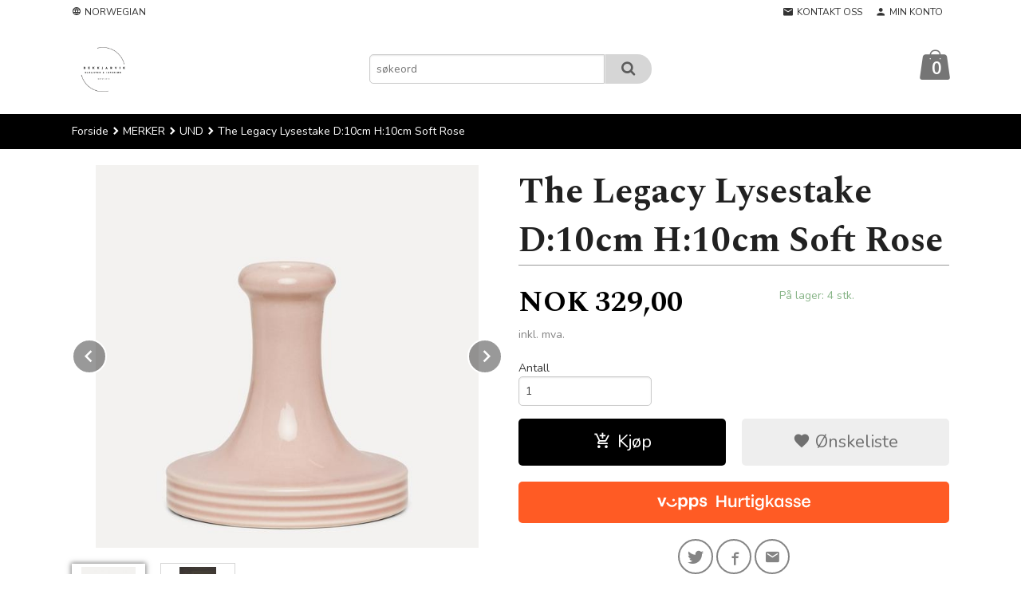

--- FILE ---
content_type: text/html
request_url: https://www.bekkjarvikblomster.no/produkt/merker/und-1/the-legacy-lysestake-d-10cm-h-10cm-soft-rose
body_size: 21712
content:
<!DOCTYPE html>

<!--[if IE 7]>    <html class="lt-ie10 lt-ie9 lt-ie8 ie7 no-js flyout_menu" lang="no"> <![endif]-->
<!--[if IE 8]>    <html class="lt-ie10 lt-ie9 ie8 no-js flyout_menu" lang="no"> <![endif]-->
<!--[if IE 9]>    <html class="lt-ie10 ie9 no-js flyout_menu" lang="no"> <![endif]-->
<!--[if (gt IE 9)|!(IE)]><!--> <html class="no-js flyout_menu" lang="no"> <!--<![endif]-->

<head prefix="og: http://ogp.me/ns# fb: http://ogp.me/ns/fb# product: http://ogp.me/ns/product#">
    <meta http-equiv="Content-Type" content="text/html; charset=UTF-8">
    <meta http-equiv="X-UA-Compatible" content="IE=edge">
    
                    <title>The Legacy Lysestake D:10cm H:10cm Soft Rose | Bekkjarvik Blomster & Interiør</title>
        

    <meta name="description" content="Besøk vår nettbutikk for å finne de perfekte elementer som vil gi hjemmet ditt en unik og personlig stil">

    <meta name="keywords" content="">

<meta name="csrf-token" content="4vlzkSftm22SjfVyeanYXfuILcFb1aHZRvxURa9m">    <link rel="shortcut icon" href="/favicon.ico">
    <meta property="og:title" content="The Legacy Lysestake D:10cm H:10cm Soft Rose">
<meta property="og:type" content="product">

<meta property="og:image" content="https://www.bekkjarvikblomster.no/assets/img/630/630/bilder_nettbutikk/321c948e2e0cb644662e55d1149c94ba-image.jpeg">

    <meta property="og:image:width" content="600">
    <meta property="og:image:height" content="600">

<meta property="og:description" content="">


<meta property="product:price:amount" content="329.00"> 
<meta property="product:price:currency" content="NOK">

    <meta property="product:category" content="UND ">
    <meta property="product-category-link" content="https://www.bekkjarvikblomster.no/butikk/merker/und-1">

<meta property="product:availability" content="instock">



<meta property="og:url" content="https://www.bekkjarvikblomster.no/produkt/merker/und-1/the-legacy-lysestake-d-10cm-h-10cm-soft-rose">
<meta property="og:site_name" content="Bekkjarvik Blomster & Interiør">
<meta property="og:locale" content="nb_NO"><!-- Pioneer scripts & style -->
<meta name="viewport" content="width=device-width, initial-scale=1.0, minimum-scale=1">
<!-- Android Lollipop theme support: http://updates.html5rocks.com/2014/11/Support-for-theme-color-in-Chrome-39-for-Android -->
<meta name="theme-color" content="#000000">

<link href="/assets/themes/zenith/css/styles.compiled.css?ver=1704480565" rel="preload" as="style">
<link href="/assets/themes/zenith/css/styles.compiled.css?ver=1704480565" rel="stylesheet" type="text/css">


<script type="text/javascript" src="/assets/js/modernizr.min-dev.js"></script>
<script>
    window.FEATURES = (function() {
        var list = {"24ai":1,"24chat":1,"24nb":1,"8":1,"api":1,"blog":1,"boxpacker":1,"criteo":1,"discount":1,"dropshipping":1,"email_redesign":1,"facebook_dpa":1,"facebook_product_catalog":1,"fiken":1,"frontendfaq":1,"giftcard":1,"google_analytics_4":1,"google_shopping":1,"localization":1,"mailmojo":1,"mega_menu":1,"modal_cart":1,"modal_cart_free_shipping_reminder":1,"modal_cart_products":1,"newsletter":1,"om2_multihandling":1,"pickuppoints":1,"popup_module":1,"printnode":1,"product_image_slider":1,"product_management_2":1,"product_management_2_customize_layout":1,"product_sorting":1,"slider":1,"snapchat":1,"stock_reminders":1,"text":1,"thumb_attribute_connection":1,"tripletex":1,"two":1,"two_search_api":1,"update_price_on_attribute_change":1,"users":1,"vipps_express":1,"webshop":1};

        return {
            get: function(name) { return name in list; }
        };
    })();

    if (window.FEATURES.get('facebook_dpa')) {
                facebook_dpa_id = "";
            }

</script>

   

<!-- Global site tag (gtag.js) - Google Analytics -->
<script type="text/plain" data-category="analytics" async src="https://www.googletagmanager.com/gtag/js?id=G-82S7M9N0KV"></script>
<script type="text/plain" data-category="analytics">
  window.dataLayer = window.dataLayer || [];
  function gtag(){dataLayer.push(arguments);}
  gtag('js', new Date());

      gtag('config', 'G-5FG73Q3PMG');
    gtag('config', 'G-82S7M9N0KV', {
      theme: 'zenith',
      activeCheckout: 'checkout'
  });
</script>

<script>
    class Item {
        product = {};

        constructor(product) {
            this.product = product;
        }

        #setItemVariant() {
            this.product.item_variant = Array.from(document.querySelectorAll('div.product__attribute'))
                ?.reduce((previousValue, currentValue, currentIndex, array) => {
                    let selectOptions = Array.from(currentValue.children[1].children[0].children);

                    if (!selectOptions.some(option => option.tagName === 'OPTGROUP')) {
                        let attribute = currentValue.children[0].children[0].innerHTML;
                        let value = selectOptions.find(attributeValue => attributeValue.selected).innerHTML;

                        return previousValue += `${attribute}: ${value}${array.length && currentIndex !== array.length - 1 ? ', ' : ''}`;
                    }
                }, '');
        }

        #attachEventListeners() {
            document.querySelectorAll('select.js-attribute').forEach(selector => selector.addEventListener('change', () => this.#setItemVariant()));

            const buyProductButton = document.querySelector('button.js-product__buy-button');

            if (buyProductButton) {
                buyProductButton.addEventListener('click', () => {
                    gtag('event', 'add_to_cart', {
                        currency: 'NOK',
                        value: this.product.value,
                        items: [{ ...this.product, quantity: parseInt(document.getElementById('buy_count').value) }]
                    });
                });
            }

            const buyBundleButton = document.querySelector('button.js-bundle__buy-button');

            if (buyBundleButton) {
                buyBundleButton.addEventListener('click', () => {
                    gtag('event', 'add_to_cart', {
                        currency: 'NOK',
                        value: this.product.value,
                        items: [this.product]
                    });
                });
            }

            const wishListButton = document.querySelector('.product__wishlist-button:not(.disabled)');

            if (wishListButton) {
                wishListButton.addEventListener('click', () => {
                    gtag('event', 'add_to_wishlist', {
                        currency: 'NOK',
                        value: this.product.value,
                        items: [{ ...this.product, quantity: parseInt(document.getElementById('buy_count').value) }],
                    });
                });
            }
        }

        async initialize() {
            await this.#setItemVariant();
            this.#attachEventListeners();

            gtag('event', 'view_item', {
                currency: 'NOK',
                value: this.product.value,
                items: [this.product]
            });
        }
    }
</script>
<!-- Google Analytics -->
<script type="text/plain" data-category="analytics">

    (function (i, s, o, g, r, a, m) {
        i['GoogleAnalyticsObject'] = r;
        i[r] = i[r] || function () {
            (i[r].q = i[r].q || []).push(arguments)
        }, i[r].l = 1 * new Date();
        a = s.createElement(o),
            m = s.getElementsByTagName(o)[0];
        a.async = 1;
        a.src = g;
        m.parentNode.insertBefore(a, m)
    })(window, document, 'script', '//www.google-analytics.com/analytics.js', 'ga');

    
    ga('create', 'UA-24343184-8', 'auto', '24nb');

        ga('24nb.send', 'pageview');

    
    
</script>
<div id="sincos-sc"></div>

<script>
    window.SERVER_DATA={"checkoutUrl":"checkout","cartFullHeight":1,"languageId":"1","currency":"NOK","usesFreeShippingReminder":false,"freeShippingCutoff":"1000","useProductUpSell":true,"googleAnalytics4Enabled":true};
</script>
<script src="/js/slider-cart.js?v=b2cf874253b7a8c1bbe7f2dbd336acbb" type="text/javascript"></script>
<link rel="stylesheet" href="/css/cookie_consent.css">
<script defer src="/js/cookie_consent.js"></script>
<script>
    window.dataLayer = window.dataLayer || [];
    function gtag(){dataLayer.push(arguments);}

    // Set default consent to 'denied' as a placeholder
    // Determine actual values based on your own requirements
    gtag('consent', 'default', {
        'ad_storage': 'denied',
        'ad_user_data': 'denied',
        'ad_personalization': 'denied',
        'analytics_storage': 'denied',
        'url_passthrough': 'denied'
    });

</script>

<script>

    window.addEventListener('load', function(){

        CookieConsent.run({
            cookie: {
                name: 'cookie_consent_cookie',
                domain: window.location.hostname,
                path: '/',
                expiresAfterDays: 30,
                sameSite: 'Lax'
            },
            disablePageInteraction: true,
            guiOptions: {
                consentModal: {
                    layout: 'box inline',
                    position: 'middle center',
                    equalWeightButtons: false,
                }
            },
            categories: {
                necessary: {
                    enabled: true,
                    readonly: true,
                },
                analytics: {},
                targeting: {}
            },
            language: {
                default: 'no',
                translations: {
                    no: {
                        consentModal: {
                            title: 'Vi bruker cookies!',
                            description: '<p>Vi benytter første- og tredjeparts cookies (informasjonskapsler).</p><br><br><p>Cookies bruker til: </p><br><ul style="padding-left:3px;"><li>Nødvendige funksjoner på nettsiden</li><li>Analyse og statistikk</li><li>Markedsføring som kan brukes for personlig tilpasning av annonser</li></ul><br><p>Velg “Godta alle” om du aksepterer vår bruk av cookie. Hvis du ønsker å endre på cookie-innstillingene, velg “La meg velge selv”.</p><br><p>Les mer om vår Cookie policy <a href="/side/cookies">her.</a></p>',
                            acceptAllBtn: 'Godta alle',
                            acceptNecessaryBtn: 'Godta kun nødvendige',
                            showPreferencesBtn: 'La meg velge selv',
                        },
                        preferencesModal: {
                            title: 'Innstillinger',
                            acceptAllBtn: 'Godta alle',
                            acceptNecessaryBtn: 'Godta kun nødvendige',
                            savePreferencesBtn: 'Lagre og godta innstillinger',
                            closeIconLabel: 'Lukk',
                            sections: [
                                {
                                    title: 'Bruk av cookies 📢',
                                    description: 'Vi bruker cookies for å sikre deg en optimal opplevelse i nettbutikken vår. Noen cookies er påkrevd for at nettbutikken skal fungere. Les mer om vår <a href="/side/sikkerhet_og_personvern" class="cc-link">personvernerklæring</a>.'
                                },
                                {
                                    title: 'Helt nødvendige cookies',
                                    description: 'Cookies som er helt nødvendig for at nettbutikken skal fungere. Man får ikke handlet i nettbutikken uten disse.',
                                },
                                {
                                    title: 'Cookies rundt analyse og oppsamling av statistikk',
                                    description: 'Cookie som lagrer anonym statistikk av besøkende i nettbutikken. Disse brukes av nettbutikkeier for å lære seg mer om hvem publikummet sitt er.',
                                    linkedCategory: 'analytics'
                                },
                                {
                                    title: 'Cookies rundt markedsføring og retargeting',
                                    description: 'Cookies som samler informasjon om din bruk av nettsiden slik at markedsføring kan tilpasses deg.',
                                    linkedCategory: 'targeting'
                                },
                                {
                                    title: 'Mer informasjon',
                                    description: 'Ved spørsmål om vår policy rundt cookies og dine valg, ta gjerne kontakt med oss på <a href="mailto:marius@bekkjarvikblomster.no">marius@bekkjarvikblomster.no</a>.'
                                }
                            ]
                        }
                    }
                }
            }
        });
    });
</script>

<script type="text/plain" data-category="targeting">
    window.dataLayer = window.dataLayer || [];
    function gtag(){ dataLayer.push(arguments); }
    gtag('consent', 'update', {
        'ad_storage': 'granted',
        'ad_user_data': 'granted',
        'ad_personalization': 'granted'
    });
</script>

<script type="text/plain" data-category="analytics">
    window.dataLayer = window.dataLayer || [];
    function gtag(){ dataLayer.push(arguments); }
    gtag('consent', 'update', {
        'analytics_storage': 'granted',
        'url_passthrough': 'granted'
    });
</script>

            <meta name="google-site-verification" content="cvpgaE4tHGDkFOvH_J5DzWRqSTB8FbO6AfHZjGALZQk" /></head>

<body class="">

    <a href="#main-content" class="sr-only">Gå til innholdet</a>

<div id="outer-wrap">
    <div id="inner-wrap" class="content-wrapper">
        
                                <header id="top" role="banner" class="header-row">
    <nav id="utils-nav" class="top-bg hide-for-print">
    <div class="row">
        <div class="small-7 medium-5 large-4 columns">

                            <ul class="left inline-list piped-nav no-separator" id="tools-nav">
                    
                                            <li>
                            <form name="velg_spraak" method="post" class="setting__form" action="https://www.bekkjarvikblomster.no/produkt/merker/und-1/the-legacy-lysestake-d-10cm-h-10cm-soft-rose">

    <a href="#language-show" id="language-close" class="setting__button neutral-link"><i class="icon-close"></i><span>Norwegian</span></a>
    <a href="#language-close" id="language-show" class="setting__button neutral-link"><i class="icon-language"></i><span>Norwegian</span></a>

    <div class="setting__select" id="language">
        <select name="velg_spraak" id="choose-langauge">
                            <option value="1" selected>Norwegian</option>
                            <option value="2">English</option>
                            <option value="3">Swedish</option>
                            <option value="4">Danish</option>
                    </select>

        <input type="submit" value="Ok" class="button small primary-color-bg">
    </div>

</form>                        </li>
                    
                    
                </ul>
            
        </div>

        <div class="small-5 medium-7 large-8 columns">
            <nav class="user-nav">
    <ul class="right inline-list piped-nav" id="user-nav">

        <li class="hide-for-large-up ">
                            <a href="/search" class="neutral-link js-toggle-visibility search-toggler" data-toggle="#hidden-search-wrapper">
                    <i class="icon icon-search"></i><span class="hide-for-small">Søk</span>
                </a>
                    </li>

        <li>
            <a href="/side/kontakt_oss" class="neutral-link">
                <i class="icon icon-mail"></i><span class="hide-for-small">Kontakt oss</span>
            </a>
        </li>

        <li>
            <a href="/konto" class="neutral-link">
                <i class="icon icon-person"></i><span class="hide-for-small">Min konto</span>
            </a>
        </li>

    </ul>
</nav>        </div>
    </div>
    <div class="row hide" id="hidden-search-wrapper">
        <div class="columns small-12 medium-6 right">
            <form action="https://www.bekkjarvikblomster.no/search" accept-charset="UTF-8" method="get" class="js-product-search-form" autocomplete="off">    <div class="row collapse postfix-radius">
        <div class="small-10 columns product-search">
            
<input type="text" name="q" value="" id="search-box__input" tabindex="0" maxlength="80" class="inputfelt_sokproduktmarg" placeholder="søkeord"  />
    <input type="submit" class="search-box__submit button small primary-color-bg hidden"  value="Søk"/>


    <div class="js-product-search-results product-search-results is-hidden">
        <p class="js-product-search__no-hits product-search__no-hits is-hidden">Ingen treff</p>
        <div class="js-product-search__container product-search__container is-hidden"></div>
        <p class="js-product-search__extra-hits product-search__extra-hits is-hidden">
            <a href="#" class="themed-nav">&hellip;vis flere treff (<span class="js-product-search__num-extra-hits"></span>)</a>
        </p>
    </div>
        </div>
        <div class="small-2 columns">
            <button type="submit" tabindex="0" class="button postfix js-product-search-submit primary-color-bg"><span class="icon-search icon-large"></span></button>
        </div>
    </div>
</form>        </div>
    </div>
</nav>    <div id="logo-row" class="header-bg">
    <div class="row">
        <div class="small-6 medium-4 columns">
            <div id="logo" class="logo-wrapper">
    <a href="https://www.bekkjarvikblomster.no/" class="neutral-link">

        
            <span class="vertical-pos-helper"></span><img src="/bilder_diverse/ce1015bcab9dbbcee8b218b2bba57d76ce1015bcab9dbbcee8b218b2bba57d76-image.png" alt="Besøk vår nettbutikk for å finne de perfekte elementer som vil gi hjemmet ditt en unik og personlig stil" class="logo-img">

        
    </a>
</div>
        </div>
        <div class="small-6 medium-8 columns hide-for-print">
            <div class="row header-functions">
                
                <div id="extra-nav-large" class="large-6 columns show-for-large-up">

                        <ul class="inline-list piped-nav no-separator left" id="contact-nav">
                    <li>&nbsp;</li>
            </ul>                    
                    <form action="https://www.bekkjarvikblomster.no/search" accept-charset="UTF-8" method="get" class="js-product-search-form" autocomplete="off">    <div class="row collapse postfix-radius">
        <div class="small-10 columns product-search">
            
<input type="text" name="q" value="" id="search-box__input" tabindex="0" maxlength="80" class="inputfelt_sokproduktmarg" placeholder="søkeord"  />
    <input type="submit" class="search-box__submit button small primary-color-bg hidden"  value="Søk"/>


    <div class="js-product-search-results product-search-results is-hidden">
        <p class="js-product-search__no-hits product-search__no-hits is-hidden">Ingen treff</p>
        <div class="js-product-search__container product-search__container is-hidden"></div>
        <p class="js-product-search__extra-hits product-search__extra-hits is-hidden">
            <a href="#" class="themed-nav">&hellip;vis flere treff (<span class="js-product-search__num-extra-hits"></span>)</a>
        </p>
    </div>
        </div>
        <div class="small-2 columns">
            <button type="submit" tabindex="0" class="button postfix js-product-search-submit primary-color-bg"><span class="icon-search icon-large"></span></button>
        </div>
    </div>
</form>                </div>

                <div class="small-12 large-6 columns">
                    <div class="menu-button hide-for-large-up right">
                    	<a id="nav-open-btn" href="#nav"><i class="icon-menu icon-large"></i></a>
                    </div>
                    <div class="cart-and-checkout right ">
    <a href="https://www.bekkjarvikblomster.no/kasse" class="neutral-link cart-button cart-button--empty">
        <span class="cart-button__sum">0,00</span>
        <span class="cart-button__currency">NOK</span>
        <i class="icon-shopping-bag cart-button__icon icon-xxlarge"></i><span class="cart-button__text">Handlevogn</span>
        <span class="cart-button__quantity">0</span>
    </a>

    <a href="https://www.bekkjarvikblomster.no/kasse" class="button show-for-medium-up checkout-button call-to-action-color-bg">Kasse <i class="icon-chevron-right cart-icon icon-large"></i></a>
</div>                </div>

            </div>
        </div>
    </div>
</div></header>

<nav id="nav" class="navigation-bg main-nav nav-offcanvas js-arrow-key-nav hide-for-print" role="navigation">
    <div class="block row">
        <div class="columns"> 
            <h2 class="block-title nav-offcanvas__title">Produkter</h2>
            
            <ul id="main-menu" class="sm main-nav__list level-0" data-mer="Mer">
<li class="main-nav__item level-0"><a class="main-nav__frontpage-link" href="https://bekkjarvikblomster.no">Forside</a></li><li class="main-nav__item parent level-0"><a href="/butikk/gjodsel-hage" >GJØDSEL & HAGE</a><ul class="main-nav__submenu level-1" data-mer="Mer">
<li class="main-nav__item level-1"><a href="/butikk/gjodsel-hage/gjodsel" >Gjødsel </a></li><li class="main-nav__item level-1"><a href="/butikk/gjodsel-hage/jord-leveres-kun-i-austevoll-1" >Jord, leveres kun i Austevoll</a></li></ul>
</li><li class="main-nav__item level-0"><a href="/butikk/blomster-gronnsaksfro" >BLOMSTER & GRØNNSAKSFRØ</a></li><li class="main-nav__item parent level-0"><a href="/butikk/blomster" >BLOMSTER</a><ul class="main-nav__submenu level-1" data-mer="Mer">
<li class="main-nav__item level-1"><a href="/butikk/blomster/bukett" >Buketter, leveres kun i Austevoll</a></li><li class="main-nav__item level-1"><a href="/butikk/blomster/dekorasjon" >Dekorasjon, leveres kun i Austevoll</a></li><li class="main-nav__item level-1"><a href="/butikk/blomster/plante-gruppe" >Plante gruppe, leveres kun i Austevoll</a></li><li class="main-nav__item level-1"><a href="/butikk/blomster/begravelse" >Begravelse, leveres kun i Austevoll </a></li></ul>
</li><li class="main-nav__item parent level-0"><a href="/butikk/interior" >INTERIØR </a><ul class="main-nav__submenu level-1" data-mer="Mer">
<li class="main-nav__item level-1"><a href="/butikk/interior/diverse-dekor" >Interiør</a></li><li class="main-nav__item level-1"><a href="/butikk/interior/kjokkenredskap-servise" >Kjøkkenredskap, Krus & Servise</a></li><li class="main-nav__item level-1"><a href="/butikk/interior/tekstiler" >Tekstiler</a></li><li class="main-nav__item level-1"><a href="/butikk/interior/soverom-1" >Soverom</a></li><li class="main-nav__item level-1"><a href="/butikk/interior/bad-1" >Bad </a></li><li class="main-nav__item level-1"><a href="/butikk/interior/duftlys-duftpinner" >Duftlys & Duftpinner</a></li><li class="main-nav__item level-1"><a href="/butikk/interior/lys-servietter-1" >Lys & Servietter </a></li></ul>
</li><li class="main-nav__item level-0"><a href="/butikk/sapeloftet-1" >SÅPE, LOTION, BADEBOMER </a></li><li class="main-nav__item level-0"><a href="/butikk/sott-salt" >SØTT & SALT</a></li><li class="main-nav__item level-0"><a href="/butikk/outlet" >❗️OUTLET❗️</a></li><li class="main-nav__item selected parent level-0"><a href="/butikk/merker" >MERKER</a><ul class="main-nav__submenu active level-1" data-mer="Mer">
<li class="main-nav__item selected_sibl level-1"><a href="/butikk/merker/affari-of-sweden" >AFFARI OF SWEDEN </a></li><li class="main-nav__item selected_sibl level-1"><a href="/butikk/merker/a-lot-decoration" >A LOT DECORATION</a></li><li class="main-nav__item selected_sibl level-1"><a href="/butikk/merker/ambiente" >AMBIENTE</a></li><li class="main-nav__item selected_sibl level-1"><a href="/butikk/merker/amundsen-spesial" >AMUNDSEN SPESIAL</a></li><li class="main-nav__item selected_sibl level-1"><a href="/butikk/merker/fitjar-islands-1" >FITJAR ISLANDS</a></li><li class="main-nav__item selected_sibl level-1"><a href="/butikk/merker/fryda-marsipanfabrikk" >FRYDA MARSIPANFABRIKK</a></li><li class="main-nav__item selected_sibl level-1"><a href="/butikk/merker/gnaw" >GNAW</a></li><li class="main-nav__item selected_sibl level-1"><a href="/butikk/merker/godtesjuk" >GODTESJUK</a></li><li class="main-nav__item selected_sibl level-1"><a href="/butikk/merker/halvor-bakke-1" >HALVOR BAKKE</a></li><li class="main-nav__item selected_sibl level-1"><a href="/butikk/merker/heim" >HEIM STUDIO</a></li><li class="main-nav__item selected_sibl level-1"><a href="/butikk/merker/himmelstund" >HIMMELSTUND</a></li><li class="main-nav__item selected_sibl level-1"><a href="/butikk/merker/hoie-of-scandinavia-1" >HØIE OF SCANDINAVIA </a></li><li class="main-nav__item selected_sibl level-1"><a href="/butikk/merker/jentene-pa-tunet" >JENTENE PÅ TUNET</a></li><li class="main-nav__item selected_sibl level-1"><a href="/butikk/merker/kardelen-lovely-linen" >KARDELEN LOVELY LINEN</a></li><li class="main-nav__item selected_sibl level-1"><a href="/butikk/merker/la-praline" >LA PRALINE</a></li><li class="main-nav__item selected_sibl level-1"><a href="/butikk/merker/laura-ashley" >LAURA ASHLEY </a></li><li class="main-nav__item selected_sibl level-1"><a href="/butikk/merker/lakrids-by-buelow" >LAKRIDS BY BÜLOW</a></li><li class="main-nav__item selected_sibl level-1"><a href="/butikk/merker/lexington-company" >LEXINGTON COMPANY</a></li><li class="main-nav__item selected_sibl level-1"><a href="/butikk/merker/magnor-glassverk" >MAGNOR GLASSVERK</a></li><li class="main-nav__item selected_sibl level-1"><a href="/butikk/merker/modern-house" >MODERN HOUSE </a></li><li class="main-nav__item selected_sibl level-1"><a href="/butikk/merker/nelson-garden" >NELSON GARDEN</a></li><li class="main-nav__item selected_sibl level-1"><a href="/butikk/merker/noble-isle" >NOBLE ISLE</a></li><li class="main-nav__item selected_sibl level-1"><a href="/butikk/merker/norsk-dun" >NORSK DUN</a></li><li class="main-nav__item selected_sibl level-1"><a href="/butikk/merker/pictureit" >PICTUREIT </a></li><li class="main-nav__item selected_sibl level-1"><a href="/butikk/merker/pip" >PIP STUDIO</a></li><li class="main-nav__item selected_sibl level-1"><a href="/butikk/merker/ramo-studio" >RAMÒ STUDIO</a></li><li class="main-nav__item selected_sibl level-1"><a href="/butikk/merker/smeg" >SMEG</a></li><li class="main-nav__item selected_sibl level-1"><a href="/butikk/merker/stone-soap-spa" >STONE SOAP SPA</a></li><li class="main-nav__item selected_sibl level-1"><a href="/butikk/merker/terrigeno" >TERRIGENO</a></li><li class="main-nav__item selected_sibl level-1"><a href="/butikk/merker/trend-design" >TREND DESIGN</a></li><li class="main-nav__item current selected_sibl level-1"><a href="/butikk/merker/und-1" >UND </a></li><li class="main-nav__item selected_sibl level-1"><a href="/butikk/merker/und-jul-2024" >UND JUL 2025</a></li><li class="main-nav__item selected_sibl level-1"><a href="/butikk/merker/und-paske-2025" >UND PÅSKE 2025</a></li><li class="main-nav__item selected_sibl level-1"><a href="/butikk/merker/voluspa-1" >VOLUSPA</a></li><li class="main-nav__item selected_sibl level-1"><a href="/butikk/merker/whittard" >WHITTARD </a></li><li class="main-nav__item selected_sibl level-1"><a href="/butikk/merker/wik-walsoe" >WIK & WALSØE</a></li></ul>
</li><li class="main-nav__item level-0"><a href="https://www.bekkjarvikblomster.no/gavekort" target="_blank" />GAVEKORT</a></li><li class="main-nav__item level-0"><a href="/butikk/parfyme" >PARFYME</a></li></ul>
        </div>
    </div>

            <a class="main-nav__close-btn exit-off-canvas" id="nav-close-btn" href="#top"><i class="icon-chevron-left icon-large"></i> Lukk</a>
    </nav>                    <div class="breadcrumbs-bg">
        <div class="row">
            <div class="columns">
                <ul class="breadcrumbs" itemscope itemtype="http://schema.org/BreadcrumbList"><li class="breadcrumbs__item breadcrumbs__home"><a href="https://www.bekkjarvikblomster.no/">Forside</a></li><li class="breadcrumbs__item" itemprop="itemListElement" itemscope itemtype="http://schema.org/ListItem"><a itemtype="http://schema.org/Thing" itemprop="item" href="https://www.bekkjarvikblomster.no/butikk/merker"><span itemprop="name">MERKER</span></a> <meta itemprop="position" content="1" /></li><li class="breadcrumbs__item" itemprop="itemListElement" itemscope itemtype="http://schema.org/ListItem"><a itemtype="http://schema.org/Thing" itemprop="item" href="https://www.bekkjarvikblomster.no/butikk/merker/und-1"><span itemprop="name">UND </span></a> <meta itemprop="position" content="2" /></li><li class="breadcrumbs__item current" itemprop="itemListElement" itemscope itemtype="http://schema.org/ListItem"><span><span itemprop="name">The Legacy Lysestake D:10cm H:10cm Soft Rose</span></span><meta itemtype="http://schema.org/Thing" content="https://www.bekkjarvikblomster.no/produkt/merker/und-1/the-legacy-lysestake-d-10cm-h-10cm-soft-rose" itemprop="item"><meta itemprop="position" content="3" /></li><meta itemprop="numberOfItems" content="3"><meta itemprop="itemListOrder" content="Ascending"></ul>
            </div>
        </div>
    </div>

<div id="main" class="content-bg main-content">
    <div class="row">
        <div class="columns">
            <div id="main-content" itemscope itemtype="http://schema.org/Product" tabindex="-1">
                

<article class="product">

    <div class="row">

        <form action="https://www.bekkjarvikblomster.no/handlevogn/leggtil" method="post" accept-charset="utf-8" class="product__form"><input type="hidden" name="_token" value="4vlzkSftm22SjfVyeanYXfuILcFb1aHZRvxURa9m">        
<input type="hidden" name="id" value="3065" />
        
<input type="hidden" name="path" value="produkt/merker/und-1/the-legacy-lysestake-d-10cm-h-10cm-soft-rose" />

            <div class="product__images invisible small-12 medium-6 large-6 small-centered medium-uncentered columns">
                <div class="product__main-images">
    <ul class="js-fancybox-gallery js-product-image-slider">
                    <li>
                <a class="fancybox product__main-images__link readon-icon__wrapper bx-slide"
                data-fancybox-group="prod_gallery"
                href="/assets/img/1024/1024/bilder_nettbutikk/321c948e2e0cb644662e55d1149c94ba-image.jpeg"
                target="_blank"
                title=""
                tabindex="-1">
                    <img src="/assets/img/640/640/bilder_nettbutikk/321c948e2e0cb644662e55d1149c94ba-image.jpeg" alt="" title="">
                    <div class="readon-icon__container">
                        <span class="vertical-pos-helper"></span><i class="icon-search readon-icon"></i>
                    </div>
                </a>
            </li>
                    <li>
                <a class="fancybox product__main-images__link readon-icon__wrapper bx-slide"
                data-fancybox-group="prod_gallery"
                href="/assets/img/1024/1024/bilder_nettbutikk/30446fbab94b1a8b0d82ae136bfed489-image.jpeg"
                target="_blank"
                title=""
                tabindex="-1">
                    <img src="/assets/img/640/640/bilder_nettbutikk/30446fbab94b1a8b0d82ae136bfed489-image.jpeg" alt="" title="">
                    <div class="readon-icon__container">
                        <span class="vertical-pos-helper"></span><i class="icon-search readon-icon"></i>
                    </div>
                </a>
            </li>
            </ul>
</div>

    <div class="row hide-for-print">
        <div class="product__imagegallery__wrapper small-12 small-centered medium-uncentered columns">
            <ul class="product__imagegallery" id="js-product-image-slider-thumbs">
                                    <li class="product__imagegallery__imagewrap">
                        <a class="th" data-slide-index="0" href="">
                            <span class="vertical-pos-helper"></span><img src="/assets/img/135/135/bilder_nettbutikk/321c948e2e0cb644662e55d1149c94ba-image.jpeg" alt="The Legacy Lysestake D:10cm H:10cm Soft Rose thumbnail">
                                                    </a>
                    </li>
                                    <li class="product__imagegallery__imagewrap">
                        <a class="th" data-slide-index="1" href="">
                            <span class="vertical-pos-helper"></span><img src="/assets/img/135/135/bilder_nettbutikk/30446fbab94b1a8b0d82ae136bfed489-image.jpeg" alt="The Legacy Lysestake D:10cm H:10cm Soft Rose thumbnail">
                                                    </a>
                    </li>
                            </ul>
        </div>
    </div>
            </div>

            <div class="product__info small-12 medium-6 large-6 small-centered medium-uncentered columns">

                <h1 itemprop="name" class="product__title">The Legacy Lysestake D:10cm H:10cm Soft Rose</h1>

                                
                <p class="product__ingress" itemprop="description"></p>

                <meta itemprop="brand" content="">
                                    <meta itemprop="image" content="https://www.bekkjarvikblomster.no/assets/img/630/630/bilder_nettbutikk/321c948e2e0cb644662e55d1149c94ba-image.jpeg">
                                <meta itemprop="sku" content="">
                <meta itemprop="gtin14" content="">
                
                <div class="row">
                                            <div class="small-12 large-7 columns">
                            <div class="offers" itemprop="offers" itemscope itemtype="http://schema.org/Offer">

    
        <span class="price primary-color-big"><span id="product-3065-price" class="sr-only visuallyhidden">Pris</span><span class="currency">NOK</span><span class="price__display" aria-labelledby="product-3065-price">329,00</span></span>

        
        
        
        <span class="vat-info">inkl. mva.</span>

        <meta itemprop="price" content="329">
<meta itemprop="priceCurrency" content="NOK">
    
<span itemprop="priceSpecification" itemscope itemtype="http://www.schema.org/PriceSpecification">
    <meta itemprop="price" content="329">
    <meta itemprop="priceCurrency" content="NOK">
    <meta itemprop="valueAddedTaxIncluded" content="true">
</span>

<!--<meta itemprop="priceValidUntil" content="">-->
<meta itemprop="url" content="https://www.bekkjarvikblomster.no/produkt/merker/und-1/the-legacy-lysestake-d-10cm-h-10cm-soft-rose">
            <link itemprop="availability" href="http://schema.org/InStock">

<meta id="stock-status-3065" data-stock="4" data-session-stock="4" content="4">
    
</div>                        </div>
                                        <div class="small-12 large-5 columns">
                        <div class="product__stockstatus">
            <span class="product__stockstatus__number">
            På lager: 4 stk.        </span><br>
    
    </div>                    </div>
                </div>
                
                
                <div class="product__attributes">
                        
<input type="hidden" name="attributt[][0]" value="" />
                        <div class="product__quantity">
        <label for="buy_count" class="product__quantity__label">Antall</label>
        <input type="number" pattern="[0-9]*" inputmode="numeric" min="1" class="product__quantity__input" data-product-id="3065" name="antall" value="1" id="buy_count" placeholder="1">
    </div>
                </div>

                    <input name="ekstra_velg" type="hidden" value='0'>
    <input name="ekstra_tekst" type="hidden" value=''>

                
                <div class="row">
                    <div class="columns small-6">
	        <button type="submit" name="button" class="button large expand product__buy-button js-product__buy-button" data-product-id="3065">
            <i class="icon-add-shopping-cart"></i>Kjøp        </button>
	</div>

                                            <div class="columns small-6 left hide-for-print">
    <a href="#" class="button large expand secondary product__wishlist-button disabled" data-success="Produktet ble lagt i ønskelisten" data-disabled-msg="Du må registrere deg eller logge inn for å bruke ønskelisten">
        <i class="icon-favorite"></i> Ønskeliste    </a>
</div>                                    </div>
                                    <script>
    function vipps_express(element) {
        let form = element.parentNode.closest('form');
        let input = document.createElement("input");
        input.type = 'hidden';
        input.name = 'vipps_express';
        input.value = '1';
        form.appendChild(input);
        form.submit();
    }
</script>

<button aria-disabled="false" onclick="vipps_express(this); return false;" style="background: #ff5b24; border-color: #ff5b24; width: 100%;">
    <span aria-hidden="false" class="">
        <span style="vertical-align: -webkit-baseline-middle;">
            <!-- @todo: look into replacing this with a localizable text variant -->
            <svg style="margin-bottom:-3px;" version="1.1" xmlns="http://www.w3.org/2000/svg" xmlns:xlink="http://www.w3.org/1999/xlink" width="12rem" role="img" aria-labelledby="vipps-checkout-title vipps-checkout-desc" viewBox="46 17.04 160.39 16.53"><title id="vipps-checkout-title">Vipps hurtigkasse</title><desc id="vipps-checkout-desc">Kjøp nå med Vipps hurtigkasse</desc><g stroke="none" stroke-width="1" fill="none" fill-rule="evenodd"><g><g transform="translate(46.000000, 20.000000)" fill="#FFFFFF" fill-rule="nonzero"><g><path d="M7.01992007,0.246081462 L4.81405976,6.63104193 L2.59059712,0.246259266 L0,0.246259266 L3.84431465,9.71701726 L5.76620254,9.71701726 L9.61051719,0.246081462 L7.01992007,0.246081462 Z M18.3692968,2.95457778 C18.3692968,3.70953579 17.7675842,4.23477036 17.0654665,4.23477036 C16.3635283,4.23477036 15.7619954,3.70953579 15.7619954,2.95457778 C15.7619954,2.19944197 16.3635283,1.67438521 17.0654665,1.67438521 C17.7675842,1.67438521 18.3694764,2.19944197 18.3694764,2.95457778 L18.3692968,2.95457778 Z M15.3603747,8.19056542 C16.9817656,8.19056542 17.9010387,7.41907159 18.7703786,6.30317039 C19.2380979,5.69596794 19.8565147,5.5805728 20.2744804,5.90915557 C20.725675,6.25391854 20.7423793,6.87765681 20.2744804,7.48485926 C19.0211221,9.12635063 17.4164355,10.1110321 15.3603747,10.1110321 C13.1207466,10.1110321 11.1986791,8.89662718 9.81150715,6.81204694 C9.42730918,6.27027655 9.52735512,5.64653828 9.94514122,5.35102716 C10.3965155,5.03915803 11.0149323,5.17037777 11.4161937,5.76140001 C12.4189881,7.20570616 13.7062938,8.19056542 15.3605543,8.19056542 L15.3603747,8.19056542 Z M24.5374792,4.95701234 C24.5374792,6.89401483 25.6740873,7.91176792 26.9445091,7.91176792 C28.1477546,7.91176792 29.3847679,6.9596247 29.3847679,4.95701234 C29.3847679,2.98711601 28.1477546,2.03532839 26.9610338,2.03532839 C25.6740873,2.03532839 24.5374792,2.93804196 24.5374792,4.95701234 Z M24.5374792,0.262439478 L24.5374792,1.55952348 C25.1894842,0.672990125 26.2088032,0.000177804525 27.6963804,0.000177804525 C29.5685148,0.000177804525 31.75803,1.54280986 31.75803,4.84232842 C31.75803,8.28924693 29.6522157,9.96363214 27.4957497,9.96363214 C26.3426169,9.96363214 25.3231183,9.52018765 24.5374792,8.46954072 L24.5374792,13 L22.1809214,13 L22.1809214,0.262439478 L24.5374792,0.262439478 Z M35.853627,4.95701234 C35.853627,6.89401483 36.9900555,7.91176792 38.2604773,7.91176792 C39.4637228,7.91176792 40.7005565,6.9596247 40.7005565,4.95701234 C40.7005565,2.98711601 39.4637228,2.03532839 38.2770019,2.03532839 C36.9900555,2.03532839 35.8534474,2.93804196 35.8534474,4.95701234 L35.853627,4.95701234 Z M35.853627,0.262439478 L35.853627,1.55952348 C36.5054524,0.672990125 37.5247714,0.000177804525 39.0123486,0.000177804525 C40.8844829,0.000177804525 43.0739982,1.54280986 43.0739982,4.84232842 C43.0739982,8.28924693 40.9680042,9.96363214 38.8117179,9.96363214 C37.6585851,9.96363214 36.6390864,9.52018765 35.8534474,8.46954072 L35.8534474,13 L33.4968895,13 L33.4968895,0.262439478 L35.8534474,0.262439478 L35.853627,0.262439478 Z M48.0551006,0 C49.9942316,0 51.4148121,0.88617775 52,3.11869136 L49.8771221,3.44691851 C49.8437136,2.31430369 49.1250712,1.96989633 48.105393,1.96989633 C47.3030497,1.96989633 46.718221,2.31430369 46.718221,2.85607408 C46.718221,3.28280493 47.0188976,3.72607161 47.9216461,3.89018519 L49.5426777,4.1853407 C51.1304804,4.48120743 51.9831161,5.49860492 51.9831161,6.89401483 C51.9831161,8.94570123 50.0944571,9.96363214 48.3225483,9.96363214 C46.4505936,9.96363214 44.3781877,9.0113111 44.0441026,6.69700741 L46.1666212,6.36860246 C46.2837306,7.56700495 47.0359611,7.99373581 48.2392067,7.99373581 C49.1584798,7.99373581 49.7768966,7.66550866 49.7768966,7.09102224 C49.7768966,6.58214569 49.4927446,6.20448888 48.4897705,6.02401729 L47.0188976,5.76157781 C45.4646831,5.48242471 44.5121811,4.39888393 44.5121811,3.02018765 C44.5121811,0.88617775 46.4840021,0 48.0551006,0 Z" id="Shape"></path></g></g><path d="M108.090047,18.244 L110.186047,18.244 L110.186047,23.236 L116.154047,23.236 L116.154047,18.244 L118.250047,18.244 L118.250047,30.244 L116.154047,30.244 L116.154047,25.108 L110.186047,25.108 L110.186047,30.244 L108.090047,30.244 L108.090047,18.244 Z M128.854047,30.244 L126.854047,30.244 L126.854047,28.692 C126.134047,29.956 124.854047,30.484 123.702047,30.484 C122.166047,30.484 120.630047,29.588 120.630047,27.46 L120.630047,21.028 L122.630047,21.028 L122.630047,26.708 C122.630047,28.132 123.238047,28.676 124.470047,28.676 C125.814047,28.676 126.854047,27.956 126.854047,26.388 L126.854047,21.028 L128.854047,21.028 L128.854047,30.244 Z M135.538047,22.932 C134.242047,22.932 133.122047,23.652 133.122047,26.212 L133.122047,30.244 L131.122047,30.244 L131.122047,21.028 L133.122047,21.028 L133.122047,23.236 C133.874047,21.3 135.314047,20.772 136.226047,20.772 C136.466047,20.772 136.738047,20.804 136.930047,20.9 L136.738047,23.14 C136.386047,22.996 136.034047,22.932 135.538047,22.932 Z M138.878047,18.804 L140.878047,18.484 L140.878047,21.028 L143.182047,21.028 L143.182047,22.644 L140.878047,22.644 L140.878047,27.556 C140.878047,28.276 141.166047,28.644 141.982047,28.644 C142.350047,28.644 142.574047,28.596 142.942047,28.5 L143.262047,30.116 C142.782047,30.26 142.126047,30.404 141.566047,30.404 C139.726047,30.404 138.878047,29.348 138.878047,27.652 L138.878047,22.644 L137.166047,22.644 L137.166047,21.028 L138.878047,21.028 L138.878047,18.804 Z M144.890047,21.028 L146.890047,21.028 L146.890047,30.244 L144.890047,30.244 L144.890047,21.028 Z M145.882047,17.044 C146.554047,17.044 147.082047,17.588 147.082047,18.244 C147.082047,18.9 146.554047,19.444 145.882047,19.444 C145.210047,19.444 144.682047,18.9 144.682047,18.244 C144.682047,17.588 145.210047,17.044 145.882047,17.044 Z M152.582047,29.716 C150.694047,29.716 148.694047,28.244 148.694047,25.108 C148.694047,22.18 150.662047,20.772 152.742047,20.772 C153.958047,20.772 154.838047,21.38 155.542047,22.804 L155.542047,21.012 L157.542047,21.012 L157.542047,28.948 C157.542047,32.036 155.814047,33.572 152.870047,33.572 C151.206047,33.572 149.110047,32.788 148.646047,30.452 L150.582047,30.132 C150.758047,31.46 151.830047,31.78 152.950047,31.78 C154.726047,31.78 155.542047,30.98 155.542047,29.028 L155.542047,27.652 C155.046047,28.66 154.198047,29.716 152.582047,29.716 Z M153.094047,22.5 C151.846047,22.5 150.710047,23.412 150.710047,25.22 C150.710047,27.092 151.798047,27.972 153.094047,27.972 C154.438047,27.972 155.542047,27.092 155.542047,25.236 C155.542047,23.476 154.438047,22.5 153.094047,22.5 Z M159.842047,30.244 L159.842047,17.844 L161.842047,17.844 L161.842047,25.796 L165.890047,21.028 L168.066047,21.028 L164.674047,24.836 L168.370047,30.244 L166.290047,30.244 L163.538047,26.132 L161.842047,28.036 L161.842047,30.244 L159.842047,30.244 Z M172.926047,30.484 C171.022047,30.484 168.878047,28.916 168.878047,25.54 C168.878047,22.324 171.006047,20.772 172.942047,20.772 C174.382047,20.772 175.390047,21.38 176.046047,22.836 L176.046047,21.028 L178.046047,21.028 L178.046047,30.244 L176.046047,30.244 L176.046047,28.34 C175.582047,29.476 174.574047,30.484 172.926047,30.484 Z M173.486047,22.5 C172.222047,22.5 170.894047,23.476 170.894047,25.652 C170.894047,27.796 172.206047,28.74 173.470047,28.74 C174.830047,28.74 176.046047,27.844 176.046047,25.652 C176.046047,23.524 174.830047,22.5 173.486047,22.5 Z M180.154047,23.62 C180.154047,21.604 182.042047,20.772 183.546047,20.772 C185.402047,20.772 186.794047,21.588 187.322047,23.652 L185.546047,23.972 C185.482047,22.772 184.666047,22.372 183.562047,22.372 C182.650047,22.372 182.010047,22.788 182.010047,23.46 C182.010047,23.94 182.330047,24.388 183.258047,24.596 L185.082047,24.996 C186.714047,25.348 187.466047,26.212 187.466047,27.492 C187.466047,29.492 185.578047,30.484 183.802047,30.484 C182.010047,30.484 180.010047,29.604 179.706047,27.46 L181.482047,27.14 C181.610047,28.276 182.458047,28.884 183.754047,28.884 C184.858047,28.884 185.610047,28.452 185.610047,27.684 C185.610047,27.14 185.290047,26.804 184.138047,26.548 L182.458047,26.18 C180.890047,25.844 180.154047,24.9 180.154047,23.62 Z M188.966047,23.62 C188.966047,21.604 190.854047,20.772 192.358047,20.772 C194.214047,20.772 195.606047,21.588 196.134047,23.652 L194.358047,23.972 C194.294047,22.772 193.478047,22.372 192.374047,22.372 C191.462047,22.372 190.822047,22.788 190.822047,23.46 C190.822047,23.94 191.142047,24.388 192.070047,24.596 L193.894047,24.996 C195.526047,25.348 196.278047,26.212 196.278047,27.492 C196.278047,29.492 194.390047,30.484 192.614047,30.484 C190.822047,30.484 188.822047,29.604 188.518047,27.46 L190.294047,27.14 C190.422047,28.276 191.270047,28.884 192.566047,28.884 C193.670047,28.884 194.422047,28.452 194.422047,27.684 C194.422047,27.14 194.102047,26.804 192.950047,26.548 L191.270047,26.18 C189.702047,25.844 188.966047,24.9 188.966047,23.62 Z M202.018047,22.5 C200.690047,22.5 199.762047,23.22 199.490047,24.644 L204.498047,24.644 C204.338047,23.108 203.314047,22.5 202.018047,22.5 Z M206.386047,26.068 L199.426047,26.068 C199.570047,27.684 200.482047,28.756 202.146047,28.756 C203.650047,28.756 204.258047,28.116 204.466047,27.06 L206.322047,27.38 C205.970047,29.508 203.922047,30.484 202.226047,30.484 C199.506047,30.484 197.394047,28.644 197.394047,25.604 C197.394047,22.644 199.426047,20.772 202.098047,20.772 C204.594047,20.772 206.386047,22.692 206.386047,25.412 L206.386047,26.068 Z" id="Text" fill="#FFFFFF"></path></g></g></svg>
        </span>
    </span>
</button>                
                
            </form>                                
                
    <div class="social-buttons__headline-wrapper block__box__headline-wrapper">
        <h3 class="social-buttons__headline block__box__headline">Del dette</h3>
    </div>

    <ul class="social-buttons-list social-buttons-list--product">

                    <li class="social-button social-button--twitter">
                    <a href="https://twitter.com/intent/tweet?url=https%3A%2F%2Fwww.bekkjarvikblomster.no%2Fprodukt%2Fmerker%2Fund-1%2Fthe-legacy-lysestake-d-10cm-h-10cm-soft-rose&amp;text=The+Legacy+Lysestake+D%3A10cm+H%3A10cm+Soft+Rose+%7C+Bekkjarvik+Blomster+%26+Interi%C3%B8r" title="Del på Twitter" class="social-button__link" target="_blank">
                        <i class="icon-twitter"></i>
                    </a>
                </li>        
                    <li class="social-button social-button--facebook">
                    <a href="https://www.facebook.com/sharer/sharer.php?u=https%3A%2F%2Fwww.bekkjarvikblomster.no%2Fprodukt%2Fmerker%2Fund-1%2Fthe-legacy-lysestake-d-10cm-h-10cm-soft-rose" title="Del på Facebook" class="social-button__link" target="_blank">
                        <i class="icon-facebook"></i>
                    </a>
                </li>        
        
        
                    <li class="social-button social-button--mail">
                    <a href="mailto:?subject=The Legacy Lysestake D:10cm H:10cm Soft Rose&amp;body=The Legacy Lysestake D:10cm H:10cm Soft Rose%0A%0A%0A%0ALes mer: https://www.bekkjarvikblomster.no/produkt/merker/und-1/the-legacy-lysestake-d-10cm-h-10cm-soft-rose" title="Del på E-post" class="social-button__link" >
                        <i class="icon-mail"></i>
                    </a>
                </li>        
    </ul>
            </div>


        <div class="product__about small-12 large-6 small-centered medium-uncentered columns">
            <div id="product-tabs" class="js-tabs">
    
            <ul class="resp-tabs-list">
                            <li tabindex="0">Produktinfo</li>
                            <li tabindex="0">Produktanmeldelser (0)</li>
                    </ul> 

        <div class="resp-tabs-container">
                            <div>
                    <div>
<h2>Krukker, sk&aring;ler, mugge, lysestaker &amp; stettfat</h2>
</div>
<div><br />100% Earthenware/Leirgods<br /><br /><strong>Inspirasjon</strong><br /><br />Hvem har vel ikke sett disse brune sylte/silde-krukker p&aring; bestemors kj&oslash;kken? Eller v&aelig;rt p&aring; jakt i bruktbutikker etter den perfekte krukken uten sk&aring;r? Vi har!&nbsp;<br /><br />S&aring; da vi fant en produsent i Portugal som kunne produsere v&aring;r egen variant, var det bare &aring; sette igang &aring; tegne. Dermed var serien The Legacy et faktum. &nbsp;<br /><br />Serien best&aring;r av:<br />1 stor mugge<br />2 lysetaker<br />2 sk&aring;ler i ulike st&oslash;rrelser<br />1 stettfat<br />4 krukker i ulike st&oslash;rrelser<br />Til krukkene fins det ogs&aring; lokk i kork.<br /><br />Serien er laget i leirtypen leirgods og fargeglasuren er testet og er giftfri. S&aring; krukker og sk&aring;lene kan brukes til b&aring;de til mat, redskaper og planter.<br /><br />De kan ikke vaskes i maskin da leirgods er en relativt por&oslash;s leiretype (derfor er produktene ogs&aring; ganske lette) og vil ta til seg mye vann der det ikke er glasur i bunn. Det kan medf&oslash;re at de vil sprekke om ikke vannet f&aring;r komme ut.<br /><br />Design: Charlotte Larsen</div>                                    </div>
                            <div>
                                        
<div class="comments-form js-arrow-key-nav">

        <div class="comments-form-wrapper">
            <form action="https://www.bekkjarvikblomster.no/produkt/merker/und-1/the-legacy-lysestake-d-10cm-h-10cm-soft-rose#produkt_anmeldelser_form" method="post" name="produkt_anmeldelser" id="produkt_anmeldelser_form" class="js-review-form">

                <p>Skriv en produktanmeldelse og del dine erfaringer med dette produktet med andre kunder.</p>
                
                
<input type="hidden" name="pid" value="3065" />
                <input type='hidden' name='anonymous' value='1'>
                
<input type="hidden" name="egetnavn" value="0" />
                <label style="display: none">Email
                    <input type="text" name="email" value="">
                </label>

                <div class="row">
                    <div class="small-12 medium-8 large-12 columns">
                        <label for="nick" >Navn                            <input type="hidden" name="_token" value="4vlzkSftm22SjfVyeanYXfuILcFb1aHZRvxURa9m">
                            <input type="text" value="" name="nick" id="nick" placeholder="" required>
                            <small class="error comments-form-error"></small>
                        </label>
                    </div>
                </div>

                <div class="row">
                    <div class="small-12 columns">
                        <label>Din vurdering?</label>

                        <div class="rating">
                                                            <label class="star star-1" for="star1"><span class="stars-label">1&nbsp;star</span></label>
                                <input class="star-checkbox star-checkbox-1" tabindex="0" type="radio" id="star1" name="poeng" value="1"  required>
                                                            <label class="star star-2" for="star2"><span class="stars-label">2&nbsp;star</span></label>
                                <input class="star-checkbox star-checkbox-2" tabindex="0" type="radio" id="star2" name="poeng" value="2"  required>
                                                            <label class="star star-3" for="star3"><span class="stars-label">3&nbsp;star</span></label>
                                <input class="star-checkbox star-checkbox-3" tabindex="0" type="radio" id="star3" name="poeng" value="3" checked required>
                                                            <label class="star star-4" for="star4"><span class="stars-label">4&nbsp;star</span></label>
                                <input class="star-checkbox star-checkbox-4" tabindex="0" type="radio" id="star4" name="poeng" value="4"  required>
                                                            <label class="star star-5" for="star5"><span class="stars-label">5&nbsp;star</span></label>
                                <input class="star-checkbox star-checkbox-5" tabindex="0" type="radio" id="star5" name="poeng" value="5"  required>
                                                            <label class="star star-6" for="star6"><span class="stars-label">6&nbsp;star</span></label>
                                <input class="star-checkbox star-checkbox-6" tabindex="0" type="radio" id="star6" name="poeng" value="6"  required>
                            
                            <div class="rating-checkbox-hider"></div>
                        </div>
                    </div>
                </div>

                <div class="row">
                    <div class="small-12 medium-8 large-12 columns">
                        <label for="tittel" >Oppgi en tittel for anmeldelsen din                            <input type="text" name="tittel" value="" id="tittel" required>
                        </label>
                        <small class="error comments-form-error"></small>
                    </div>
                </div>

                <div class="row">
                    <div class="small-12 medium-8 large-12 columns">
                        <label for="comment-text" >Skriv inn produktanmeldelsen i feltet under                            <textarea id="comment-text" name="tekst" rows="5"></textarea>
                        </label>
                        <small class="error comments-form-error"></small>
                    </div>
                </div>



                <input class="button" type="submit" name="submit" value="Registrer">

            </form>                
        </div>
        
                    <aside class="comments-guidelines">
                <P><STRONG>Retningslinjer for produktanmeldelser: </STRONG><BR></P>
<P><SPAN style="TEXT-DECORATION: underline">Hva skal en produktanmeldelse inneholde? </SPAN></P>
<P>Din egen erfaring med fokus på det aktuelle produktet. </P>
<DIV><SPAN style="TEXT-DECORATION: underline">Vennligst ikke inkluder: </SPAN></DIV>
<DIV><SPAN style="TEXT-DECORATION: underline">&nbsp;</SPAN></DIV>
<UL>
<LI>
<DIV>Erfaringer som ikke er produkt-spesifikke. </DIV>
<LI>
<DIV>Erfaringer i forbindelse med support eller retur av det aktuelle produktet. </DIV>
<LI>
<DIV>Spørsmål om produktet eller spørsmål til andre som har skrevet en anmeldelse. Dette er ikke et forum. </DIV>
<LI>
<DIV>Linker, priser, tilgjengelighet eller annen tidsavhengig informasjon. </DIV>
<LI>
<DIV>Referanser til konkurrenter</DIV>
<LI>
<DIV>Støtende/ufin ordbruk. </DIV></LI></UL>
<P><SPAN style="TEXT-DECORATION: underline">Du må ha kjøpt varen for å skrive en anmeldelse. </SPAN></P>
<P><STRONG>Admin forbeholder seg retten til å akseptere, avslå eller fjerne enhver produktanmeldelse som ikke er i tråd med disse retningslinjene. </STRONG></P>
<P><STRONG>Admin forbeholder seg retten til å publisere anmeldelser i for eksempel annonsering. </STRONG></P>            </aside>
        
</div>                </div>
                    </div>
    
</div>        </div>

    </div>

    <meta itemprop="url" content="https://www.bekkjarvikblomster.no/produkt/merker/und-1/the-legacy-lysestake-d-10cm-h-10cm-soft-rose">

</article>

            </div>
        </div>
    </div>
</div>            
            <div id="footer" class="footer-bg">
    
    <div class="row hide-for-print">
        <div class="columns small-12 medium-6 large-3 footer-block">
            <div class="block" id="block-footer1">
            <div class="block__box bordered bordered--bottom bordered--hard block__box--manufacturers">
    <h3 class="block__box__headline js-toggle-visibility" data-toggle="#js-box-13-contents">Produsenter</h3>
    <div class="block__box__content" id="js-box-13-contents">
            
    <form action="https://www.bekkjarvikblomster.no/produsent/liste" accept-charset="utf-8" method="get">        <div class="row collapse postfix-radius">
            <div class="columns small-9">
                <select class="name" name="name">
                    <option value="">-- Velg produsent --</option>
                        
                </select>
            </div>
            <div class="columns small-3">
                <button class="button primary text-center postfix primary-color-bg" type="submit"><i class="icon-chevron-right icon-large"></i></button>
            </div>
        </div>
    </form>
    </div>
</div>            <div class="block__box bordered bordered--bottom bordered--hard block__box--about_menu">
    <h3 class="block__box__headline js-toggle-visibility" data-toggle="#js-box-15-contents">Om butikken</h3>
    <div class="block__box__content" id="js-box-15-contents">
        <ul>
                            <li class=" ">
            <a href="/" class=" neutral-link">Forside</a>
        </li>
                            <li class=" ">
            <a href="/kunde" class=" neutral-link">Bli kunde</a>
        </li>
                            <li class=" ">
            <a href="/sider/apningstider" class=" neutral-link">Åpningstider</a>
        </li>
                            <li class=" ">
            <a href="/sider/om-butikken" class=" neutral-link">Om Butikken</a>
        </li>
                            <li class=" ">
            <a href="/gavekort" class=" neutral-link">Gavekort</a>
        </li>
                                    <li class=" login_btn is-hidden">
            <a href="/kunde/loggut" class="login_btn is-hidden neutral-link">Logg ut</a>
        </li>
                            <li class=" ">
            <a href="/side/kontakt_oss" class=" neutral-link">Kontakt oss</a>
        </li>
    </ul>    </div>
</div>            <div class="block__box bordered bordered--bottom bordered--hard block__box--banners">
    <h3 class="block__box__headline js-toggle-visibility" data-toggle="#js-box-23-contents">Klarna light</h3>
    <div class="block__box__content" id="js-box-23-contents">
        <div class="klarna_brand_assets">
    <img src="https://cdn.klarna.com/1.0/shared/image/generic/badge/nb_no/checkout/short-white.png?width=312">
</div>
    </div>
</div>    </div>        </div>
        <div class="columns small-12 medium-6 large-3 footer-block">
            <div class="block" id="block-footer2">
    </div>        </div>
        <div class="columns small-12 medium-6 large-3 footer-block">
            <div class="block" id="block-footer3">
            <div class="block__box bordered bordered--bottom bordered--hard block__box--account">
    <h3 class="block__box__headline js-toggle-visibility" data-toggle="#js-box-6-contents">Din konto</h3>
    <div class="block__box__content" id="js-box-6-contents">
            <form action="https://www.bekkjarvikblomster.no/kunde" method="post" accept-charset="utf-8"><input type="hidden" name="_token" value="4vlzkSftm22SjfVyeanYXfuILcFb1aHZRvxURa9m">    
        <div class="row collapsed my-account__email-field">
            <div class="control-group required"><label for="epost">E-postadresse</label><input type="text" name="epost" value="" placeholder="ola.nordmann@eksempel.no" id="epost" class=""  /></div>        </div>

        <div class="row collapsed my-account__password-field">
            <div class="control-group required"><label for="passord">Ditt passord</label><input type="password" name="passord" value="" placeholder="ditt passord" id="passord" class=""  /></div>        </div>

        <div class="row collapsed">
            <div class="columns small-5">
                <input type="submit" name="submit" value="Logg inn" class="button small primary-color-bg radius" />            </div>
            <div class="columns small-7">
                <div class="block__login__forgotpassword text-right">
                    <a href="https://www.bekkjarvikblomster.no/kunde/glemtpassord">Glemt passord?</a>                </div>
            </div>
        </div>     

    </form>    </div>
</div>    </div>        </div>
        <div class="columns small-12 medium-6 large-3 footer-block">
            <div class="block__box bordered bordered--bottom bordered--hard block__box--points-of-contact">
    <h3 class="block__box__headline js-toggle-visibility" data-toggle="#js-box-999999-contents">Kontakt oss</h3>
    <div class="block__box__content" id="js-box-999999-contents">
        

<dl class="iconized-list organization-info " itemscope itemtype="http://schema.org/Store">
    <meta itemprop="name" content="Bekkjarvik Blomster & Interiør AS">
    <meta itemprop="url" content="https://www.bekkjarvikblomster.no">
    <meta itemprop="logo" content="https://www.bekkjarvikblomster.no/bilder_diverse/ce1015bcab9dbbcee8b218b2bba57d76ce1015bcab9dbbcee8b218b2bba57d76-image.png"><meta itemprop="image" content="https://www.bekkjarvikblomster.no/bilder_diverse/ce1015bcab9dbbcee8b218b2bba57d76ce1015bcab9dbbcee8b218b2bba57d76-image.png"><meta itemprop="alternateName" content="Bekkjarvik Blomster">
    <dt class="iconized-list__header icon-place">Adresse</dt>
    <dd class="iconized-list__content" itemprop="address" itemscope itemtype="http://schema.org/PostalAddress">
        <span itemprop="streetAddress">Bekkjarvik 66</span>,
        <span itemprop="postalCode">5397</span>
        <span itemprop="addressLocality">Bekkjarvik</span>
    </dd>

    <dt class="iconized-list__header icon-call">Telefon</dt>
    <dd class="iconized-list__content" itemprop="telephone">91620869</dd>

    <dt class="iconized-list__header icon-mail">E-postadresse</dt>
    <dd class="iconized-list__content" itemprop="email">marius@bekkjarvikblomster.no</dd>

            <dt class="iconized-list__header icon-stockexchange">Foretaksregisteret</dt>
        <dd class="iconized-list__content" itemprop="vatID">914917379</dd>
    
    <dt class="hide">Theme primary color</dt>
    <dd class="hide" itemprop="additionalProperty" itemscope itemtype="http://schema.org/PropertyValue">
        <meta itemprop="name" content="primaryColor">
        <meta itemprop="value" content="#000000">
    </dd>

    <dt class="hide">Logo background color</dt>
    <dd class="hide" itemprop="additionalProperty" itemscope itemtype="http://schema.org/PropertyValue">
        <meta itemprop="name" content="logoBackground">
        <meta itemprop="value" content="#FFFFFF">
    </dd>

    <dt class="hide">Shop open for business</dt>
    <dd class="hide" itemprop="additionalProperty" itemscope itemtype="http://schema.org/PropertyValue">
        <meta itemprop="name" content="webshopOpen">
        <meta itemprop="value" content="true">
    </dd>

    <dd class="hide" itemprop="additionalProperty" itemscope itemtype="http://schema.org/PropertyValue">
        <meta itemprop="name" content="id">
        <meta itemprop="value" content="JPeEMx5Mrqx5Xl8V">
    </dd>

    <dd class="hide" itemprop="additionalProperty" itemscope itemtype="http://schema.org/PropertyValue">
        <meta itemprop="name" content="checksum">
        <meta itemprop="value" content="dc22bf95cdf23377c2d0ef73fbdc9c20786121fe">
    </dd>

        </dl>
    <ul class="social-buttons-list links__list">
        
                    <li class="social-button social-button--facebook links__list__item">
                <a href="https://www.facebook.com/bekkjarvikblomster/" class="social-button__link" target="_blank"><i class="icon-facebook"></i></a>
            </li>
                    <li class="social-button social-button--instagram links__list__item">
                <a href="https://www.instagram.com/bekkjarvik_blomsterinterior/" class="social-button__link" target="_blank"><i class="icon-instagram"></i></a>
            </li>
                    <li class="social-button social-button--instagram links__list__item">
                <a href="https://www.instagram.com/bekkjarvikinterior.no/" class="social-button__link" target="_blank"><i class="icon-instagram"></i></a>
            </li>
        
    </ul>
    </div>
</div>        </div>
    </div>

</div>            <div id="end" class="end-bg">
    <div class="row hide-for-print">

        <div class="columns small-12">
            <div class="footer__info-links">
                <ul class="footer__links text-center">
            <li><a href="/side/fraktbetingelser" target="_self">Frakt</a></li>
            <li><a href="/side/kjopsbetingelser" target="_self">Kjøpsbetingelser</a></li>
            <li><a href="/side/sikkerhet_og_personvern" target="_self">Sikkerhet og personvern</a></li>
            <li><a href="/nyhetsbrev" target="_self">Nyhetsbrev</a></li>
            <li><a href="/faq" target="_self">Ofte stilte spørsmål</a></li>
    </ul>            </div>
        </div>     

        <div class="columns small-12">
            <p>&copy; Bekkjarvik Blomster & Interiør AS</p>
        </div>

        <div class="columns small-12">
            <div class="footer__info-partners">
                <ul class="partner-logos">
            <li class="text-center partner-logo">
                                        <a href="http://www.mastercard.com/no/personal/nn/" target="_blank"><img src="//assets21.24nettbutikk.no/24960style/images/logo/mastercard.png" alt="logoer"></a>
                    </li>
            <li class="text-center partner-logo">
                                        <a href="http://www.visa.no/no.aspx" target="_blank"><img src="//assets21.24nettbutikk.no/24960style/images/logo/verified_visa.png" alt="logoer"></a>
                    </li>
            <li class="text-center partner-logo">
                                        <a href="http://www.bring.no/" target="_blank"><img src="//assets21.24nettbutikk.no/24960style/images/logo/posten_bring.png" alt="logoer"></a>
                    </li>
            <li class="text-center partner-logo">
                                        <a href="https://klarna.com/no/privat?overlay=true" target="_blank"><img src="//assets21.24nettbutikk.no/24960style/images/logo/klarna.png" alt="logoer"></a>
                    </li>
            <li class="text-center partner-logo">
                                        <a href="https://www.vipps.no/" target="_blank"><img src="//assets21.24nettbutikk.no/logos/vipps_logo_rgb_trimmed.png" alt="logoer"></a>
                    </li>
        </ul>            </div>
        </div>

        <div class="columns small-12">
            <div class="text-align footer__cookie_notice">
    Vår nettbutikk bruker cookies slik at du får en bedre kjøpsopplevelse og vi kan yte deg bedre service. Vi bruker cookies hovedsaklig til å lagre innloggingsdetaljer og huske hva du har puttet i handlekurven din. Fortsett å bruke siden som normalt om du godtar dette.    <a href="https://www.bekkjarvikblomster.no/side/cookies">
        Les mer    </a>
</div>

    <div class="footer__made-by">
        Powered by <a href="https://www.24nettbutikk.no/?utm_campaign=Store%20referrals&utm_source=Storefront%20footer%20link&utm_medium=link&utm_content=footer" target="_blank" rel="nofollow">24Nettbutikk</a>
    </div>

        </div>

    </div>
</div>
                
    </div>
</div>

<div data-notify="container" class="alert-box alert-box--withclose alert-box--withfooter alert-{0}" id="cart-notify" role="alert" aria-live="assertive" tabindex="-1">
    <span data-notify="icon" class="alert-box__icon"></span>
    <span data-notify="title" class="alert-box__title">{1}</span>
    <span data-notify="message" class="alert-box__message">Produktet ble lagt i handlevognen</span>
    <div class="progress alert-box__progressbar" data-notify="progressbar"><div class="progress-bar progress-bar-{0}" role="progressbar" aria-valuenow="0" aria-valuemin="0" aria-valuemax="100" style="width: 0%;"></div></div>
    <div class="alert-box__footer">
        <a href="https://www.bekkjarvikblomster.no/kasse" class="right">Kasse <i class="cart__icon-procede icon-chevron-right icon-medium"></i></a>
    </div>
    <a href="{3}" target="{4}" data-notify="url" rel="nofollow"></a>
    <a href="#" class="close alert-close" data-notify="dismiss">&times;</a>
</div>


<script type="text/javascript" src="/assets/js/vendor.js?m=1767308350"></script>
<script type="text/javascript" src="/assets/js/theme.js?m=1767308350"></script>


<style>
    .productlist__product:hover .equal-height-column__readon.readon-icon__container {
        display:none;
    }
</style>

<script type="text/javascript">

    let timeout;

    $(".productlist__product").hover(function(){
        let self = this;
        setAllToDefault();
        cycleImage(self);
        timeout = setInterval(function() {
            cycleImage(self);
        }, 1500);

    }, function() {
        clearTimeout(timeout);
        setDefaultImage(this);
    });

    function hasMultipleImages(parent)
    {
        return $(parent).find('span.p-slide-image').length > 1;
    }

    function findActiveImage(parent)
    {
        return $(parent).find('span.p-slide-image.visible');
    }

    function cycleImage(parent)
    {
        if (hasMultipleImages(parent)) {

            let activeImage = findActiveImage(parent);
            let isLastImage = activeImage.next('span.p-slide-image').length === 0;
            let nextImage = activeImage.next('span.p-slide-image');

            if (isLastImage) {
                nextImage = activeImage.siblings('span.p-slide-image').first();
            }

            swapImage(activeImage, nextImage);
        }
    }

    function isShowingDefaultImage(parent)
    {
        let activeImage = findActiveImage(parent);
        let defaultImage = $(parent).find('span.p-slide-image').first();

        return activeImage.is(defaultImage);
    }

    function setDefaultImage(parent)
    {
        if (hasMultipleImages(parent) && !isShowingDefaultImage(parent)) {
            let activeImage = findActiveImage(parent);
            let defaultImage = $(parent).find('span.p-slide-image').first();

            swapImage(activeImage, defaultImage);
        }
    }

    function setAllToDefault()
    {
        $(".productlist__product").each(function(){
            setDefaultImage($(this));
        });
    }

    function swapImage(currentImage, nextImage)
    {
        currentImage.removeClass('visible');
        currentImage.fadeOut(300, function() {
            nextImage.fadeIn(0);
            nextImage.addClass('visible');
        });
    }

</script><script type="text/javascript">
    if (sincos.jsEnabled) {
        $('a[href$="/kasse"]').not('.kasse_override').attr('href','/checkout');
    }
</script>
<script type="text/javascript">
    if (location.pathname.indexOf('/produkt/') > -1) {
        $('select.js-attribute').change(function () {
            const selectedAttributePrices = $('select.js-attribute option:selected').map(function () {
                return parseFloat(this.dataset.price)
            }).get();

            updateProductPrice(selectedAttributePrices);
        });

        $('select[name="attributt"]').change(function () {
            const selectedStockAttributePrices = $('select[name="attributt"] option:selected').map(function () {
                const selectedStockAttributeParentPrice = this.parentElement.label;

                return stringToNumber(selectedStockAttributeParentPrice) + stringToNumber(this.text);
            }).get();

            updateProductPrice(selectedStockAttributePrices);
        });
    } else {
        $('select.js_attr_price').change(function () {
            const product = $(this).parents('div.columns').first();

            const selectedAttributePrices = $(product).find('option:selected').map(function () {
                return parseFloat(this.getAttribute('price'));
            }).get();

            updateProductPrice(selectedAttributePrices, product);
        });

        $('select[name="attributt"]').change(function () {
            const product = $(this).parents('div.columns').first();

            const selectedStockAttributePrices = $(product).find('option:selected').map(function () {
                const selectedStockAttributeParentPrice = this.parentElement.label;

                return stringToNumber(selectedStockAttributeParentPrice) + stringToNumber(this.text);
            }).get();

            updateProductPrice(selectedStockAttributePrices, product);
        });
    }

    const updateProductPrice = (attributePrices, bundleProduct) => {
        if (bundleProduct) {
            const productBasePrice = parseFloat($(bundleProduct).find('meta[itemprop="price"]').attr('content'));
            const totalSum = reducer(attributePrices, productBasePrice);

            $(bundleProduct).find('span.price__display').text(insertDecimal(totalSum < 0 ? 0 : totalSum));
        } else {
            const productBasePrice = parseFloat($('meta[itemprop="price"]').attr('content'));
            const totalSum = reducer(attributePrices, productBasePrice);

            $('article.product span.price__display').text(insertDecimal(totalSum < 0 ? 0 : totalSum));
        }
    };

    const reducer = (attributePrices, productBasePrice) => attributePrices.reduce((accumulator, currentValue) => accumulator + currentValue, productBasePrice);

    const stringToNumber = priceString => {
        let isPlus = priceString.match(/\s\+\s[0-9]/);
        let isMinus = priceString.match(/\s\-\s[0-9]/);

        switch (isPlus || isMinus) {
            case isPlus:
                isPlus = priceString.lastIndexOf('+');
                return Number(formatString(priceString.slice(isPlus)));
            case isMinus:
                isMinus = priceString.lastIndexOf('-');
                return -Math.abs(Number(formatString(priceString.slice(isMinus))))
        }
    };

    const formatString = priceString => priceString.slice(2)
            .replace(',', '.')
            .replace(/\s/g, '');

    const insertDecimal = priceString => {
        priceString = priceString.toFixed(2).replace('.', ',');

        if (priceString.length > 6) {
            const thpos = -6;
            const strNum = priceString.slice(0, priceString.length+thpos);
            const strgspace = (' ' + priceString.slice(thpos));
            priceString = strNum + strgspace;
        }

        return priceString;
    }
</script>

<script type="text/javascript" >
    $.ajaxSetup({
        headers: {
            'X-CSRF-TOKEN': $('meta[name="csrf-token"]').attr('content')
        }
    });
</script>

<script>
const compareList = JSON.parse('[{"id":"11038","kategori":"280","produkt_id":"4306","rekkefolge":"1354","aktiv":"1","navn":"voluspa-parfyme-peachy-queen-55ml-1"},{"id":"11034","kategori":"280","produkt_id":"4305","rekkefolge":"1353","aktiv":"1","navn":"voluspa-parfyme-rosalie-55ml-1"},{"id":"11031","kategori":"280","produkt_id":"4304","rekkefolge":"1352","aktiv":"1","navn":"voluspa-duftlys-cherry-gloss-113g-25t-1"},{"id":"11028","kategori":"280","produkt_id":"4303","rekkefolge":"1351","aktiv":"1","navn":"voluspa-duftlys-napoli-passion-fruits-113g-25t-1"},{"id":"11025","kategori":"280","produkt_id":"4302","rekkefolge":"1350","aktiv":"1","navn":"voluspa-duftlys-napoli-passion-fruits-156g-50t-1"},{"id":"11022","kategori":"280","produkt_id":"4301","rekkefolge":"1349","aktiv":"1","navn":"voluspa-duftlys-napoli-passion-fruits-510g-100t-1"},{"id":"11019","kategori":"280","produkt_id":"4300","rekkefolge":"1348","aktiv":"1","navn":"voluspa-duftlys-tahitian-coconut-vanilla-113g-25t-1"},{"id":"11016","kategori":"280","produkt_id":"4299","rekkefolge":"1347","aktiv":"1","navn":"voluspa-duftlys-tahitian-coconut-vanilla-156g-50t-1"},{"id":"11013","kategori":"280","produkt_id":"4298","rekkefolge":"1346","aktiv":"1","navn":"voluspa-duftlys-tahitian-coconut-vanilla-510g-100t-1"},{"id":"11010","kategori":"280","produkt_id":"4297","rekkefolge":"1345","aktiv":"1","navn":"strawberries-cream-small-115g-1"},{"id":"11007","kategori":"280","produkt_id":"4296","rekkefolge":"1344","aktiv":"1","navn":"strawberries-cream-regular-270g-1"},{"id":"11004","kategori":"280","produkt_id":"4295","rekkefolge":"1343","aktiv":"1","navn":"peaches-small-115g-1"},{"id":"11002","kategori":"280","produkt_id":"4294","rekkefolge":"1342","aktiv":"1","navn":"peaches-regular-270g-2"},{"id":"10998","kategori":"280","produkt_id":"4293","rekkefolge":"1341","aktiv":"1","navn":"mixed-love-515g-1"},{"id":"10994","kategori":"280","produkt_id":"4292","rekkefolge":"1340","aktiv":"1","navn":"petunia-henge-showers-burgundy-1"},{"id":"10991","kategori":"280","produkt_id":"4291","rekkefolge":"1339","aktiv":"1","navn":"petunia-mini-picobella-f1-1"},{"id":"10988","kategori":"280","produkt_id":"4290","rekkefolge":"1338","aktiv":"1","navn":"prydlovemunn-opus-early-bronze-f1-1"},{"id":"10985","kategori":"280","produkt_id":"4289","rekkefolge":"1337","aktiv":"1","navn":"prydlovemunn-lucky-lips-1"},{"id":"10982","kategori":"280","produkt_id":"4288","rekkefolge":"1336","aktiv":"1","navn":"prydlovemunn-opus-pink-f1-1"},{"id":"10979","kategori":"280","produkt_id":"4287","rekkefolge":"1335","aktiv":"1","navn":"brudeslor-enkel-hvit-1"},{"id":"10976","kategori":"280","produkt_id":"4286","rekkefolge":"1334","aktiv":"1","navn":"brudeslor-hvit-1"},{"id":"10973","kategori":"280","produkt_id":"4285","rekkefolge":"1333","aktiv":"1","navn":"purpuroye-incredible-swirl-1"},{"id":"10970","kategori":"280","produkt_id":"4284","rekkefolge":"1332","aktiv":"1","navn":"sommerfloks-cherry-caramel-1"},{"id":"10967","kategori":"280","produkt_id":"4283","rekkefolge":"1331","aktiv":"1","navn":"sinnia-sunbow-purple-1"},{"id":"10964","kategori":"280","produkt_id":"4282","rekkefolge":"1330","aktiv":"1","navn":"sinnia-zinderella-peach-1"},{"id":"10961","kategori":"280","produkt_id":"4281","rekkefolge":"1329","aktiv":"1","navn":"valmue-lilac-pompom-1"},{"id":"10958","kategori":"280","produkt_id":"4280","rekkefolge":"1328","aktiv":"1","navn":"blodbeger-1"},{"id":"10955","kategori":"280","produkt_id":"4279","rekkefolge":"1327","aktiv":"1","navn":"floyelsblomst-panther-1"},{"id":"10952","kategori":"280","produkt_id":"4278","rekkefolge":"1326","aktiv":"1","navn":"solsikke-ruby-f1-1"},{"id":"10949","kategori":"280","produkt_id":"4277","rekkefolge":"1325","aktiv":"1","navn":"pyntekorg-double-click-1"},{"id":"10946","kategori":"280","produkt_id":"4276","rekkefolge":"1324","aktiv":"1","navn":"sommergeorgine-redskin-1"},{"id":"10943","kategori":"280","produkt_id":"4275","rekkefolge":"1323","aktiv":"1","navn":"busknellik-herald-of-spring-1"},{"id":"10940","kategori":"280","produkt_id":"4274","rekkefolge":"1322","aktiv":"1","navn":"akeleie-mckana-giants-1"},{"id":"10937","kategori":"280","produkt_id":"4273","rekkefolge":"1321","aktiv":"1","navn":"paprika-potte-snacking-purple-1"},{"id":"10934","kategori":"280","produkt_id":"4272","rekkefolge":"1320","aktiv":"1","navn":"paprika-thor-f1-1"},{"id":"10931","kategori":"280","produkt_id":"4271","rekkefolge":"1319","aktiv":"1","navn":"paprika-california-wonder-1"},{"id":"10928","kategori":"280","produkt_id":"4270","rekkefolge":"1318","aktiv":"1","navn":"chillipepper-jamaican-bell-1"},{"id":"10925","kategori":"280","produkt_id":"4269","rekkefolge":"1317","aktiv":"1","navn":"chillipepper-biquinho-1"},{"id":"10922","kategori":"280","produkt_id":"4268","rekkefolge":"1316","aktiv":"1","navn":"chillipepper-padron-1"},{"id":"10919","kategori":"280","produkt_id":"4267","rekkefolge":"1315","aktiv":"1","navn":"chillipepper-cayenne-long-slim-1"},{"id":"10916","kategori":"280","produkt_id":"4266","rekkefolge":"1314","aktiv":"1","navn":"agurk-slange-passandra-1"},{"id":"10913","kategori":"280","produkt_id":"4265","rekkefolge":"1313","aktiv":"1","navn":"agurk-potte-iznik-f1-1"},{"id":"10910","kategori":"280","produkt_id":"4264","rekkefolge":"1312","aktiv":"1","navn":"lok-solv-pompei-1"},{"id":"10907","kategori":"280","produkt_id":"4263","rekkefolge":"1311","aktiv":"1","navn":"sandsennep-rucola-venetia-1"},{"id":"10904","kategori":"280","produkt_id":"4262","rekkefolge":"1310","aktiv":"1","navn":"salat-plukk-australischer-gele-froband-1"},{"id":"10901","kategori":"280","produkt_id":"4261","rekkefolge":"1309","aktiv":"1","navn":"salat-hode-hilde-ii-froband-1"},{"id":"10898","kategori":"280","produkt_id":"4260","rekkefolge":"1308","aktiv":"1","navn":"dill-skjerm-como-froband-1"},{"id":"10895","kategori":"280","produkt_id":"4259","rekkefolge":"1307","aktiv":"1","navn":"mynte-pepper-1"},{"id":"10892","kategori":"280","produkt_id":"4258","rekkefolge":"1306","aktiv":"1","navn":"kal-blom-blumini-1"},{"id":"10889","kategori":"280","produkt_id":"4257","rekkefolge":"1305","aktiv":"1","navn":"kal-blom-erfurt-1"},{"id":"10886","kategori":"280","produkt_id":"4256","rekkefolge":"1304","aktiv":"1","navn":"gulrot-sommer-flyaway-f1-1"},{"id":"10883","kategori":"280","produkt_id":"4255","rekkefolge":"1303","aktiv":"1","navn":"gulrot-sommer-nantaise-2-froband-1"},{"id":"10880","kategori":"280","produkt_id":"4254","rekkefolge":"1302","aktiv":"1","navn":"gulrot-vinter-chantenay-red-cored-1"},{"id":"10877","kategori":"280","produkt_id":"4253","rekkefolge":"1301","aktiv":"1","navn":"rodbete-redshine-1"},{"id":"10874","kategori":"280","produkt_id":"4252","rekkefolge":"1300","aktiv":"1","navn":"rodbete-chioggia-1"},{"id":"10871","kategori":"280","produkt_id":"4251","rekkefolge":"1299","aktiv":"1","navn":"tomat-busk-baby-boomer-f1-1"},{"id":"10868","kategori":"280","produkt_id":"4250","rekkefolge":"1298","aktiv":"1","navn":"tomat-hoy-ravello-f1-1"},{"id":"10865","kategori":"280","produkt_id":"4249","rekkefolge":"1297","aktiv":"1","navn":"tomat-hoy-rose-crush-f1-1"},{"id":"10862","kategori":"280","produkt_id":"4248","rekkefolge":"1296","aktiv":"1","navn":"tomat-hoy-deep-red-desire-f1-1"},{"id":"10856","kategori":"280","produkt_id":"4247","rekkefolge":"1295","aktiv":"1","navn":"whittard-plum-cinnamon-instant-tea-1"},{"id":"10854","kategori":"280","produkt_id":"4246","rekkefolge":"1294","aktiv":"1","navn":"whittard-lychee-rose-instant-tea-2"},{"id":"10837","kategori":"280","produkt_id":"4244","rekkefolge":"1293","aktiv":"1","navn":"chilli-trofler-200g-1"},{"id":"10834","kategori":"280","produkt_id":"4243","rekkefolge":"1292","aktiv":"1","navn":"havsalt-trofler-200g-1"},{"id":"10831","kategori":"280","produkt_id":"4242","rekkefolge":"1291","aktiv":"1","navn":"mocca-trofler-200g-1"},{"id":"10825","kategori":"280","produkt_id":"4241","rekkefolge":"1290","aktiv":"1","navn":"whittard-chelsea-garden-25-teposer-1"},{"id":"10822","kategori":"280","produkt_id":"4240","rekkefolge":"1289","aktiv":"1","navn":"whittard-mango-bergamot-25-teposer-1"},{"id":"10819","kategori":"280","produkt_id":"4239","rekkefolge":"1288","aktiv":"1","navn":"whittard-english-rose-25-teposer-1"},{"id":"10816","kategori":"280","produkt_id":"4238","rekkefolge":"1287","aktiv":"1","navn":"laura-ashley-thurston-flower-green-stor-krus-1"},{"id":"10814","kategori":"280","produkt_id":"4237","rekkefolge":"1286","aktiv":"1","navn":"laura-ashley-thurston-flower-green-lite-krus-1"},{"id":"10810","kategori":"280","produkt_id":"4236","rekkefolge":"1285","aktiv":"1","navn":"whittard-70-cocoa-hot-chocolate-300g"}]');
const productsOnPage = document.querySelectorAll('.productlist__product');

for (const productOnPage of productsOnPage) {    
    for (const compareItem of compareList) {
        if (compareItem.produkt_id == productOnPage.getAttribute('data-product-id')) {
            var newsLabel = document.createElement('div');
                newsLabel.classList.add('new-product-label');
                newsLabel.innerText = 'Nyhet';

                productOnPage.appendChild(newsLabel);
        }
    }
}
</script>
<style>
.new-product-label {
    position: absolute;
    background: #d0205e;
    color: white;
    padding: 1rem 0.5rem;
    border-radius: 2rem;
    margin-left: -.5rem;
    margin-top: -.5rem;    
}
</style><script>
    const sincosProduct = {"id":"3065","title":"The Legacy Lysestake D:10cm H:10cm Soft Rose","price":329,"type":"product","sku":""};
    const sincosListData = {"id":"331","title":"UND ","type":"category"};

    const viewProductEvent = new CustomEvent(
        'viewProductEvent',
        {
            detail: {
                product: {
                    ...sincosProduct,
                    listData: sincosListData,
                },
                currency: 'NOK'
            }
        }
    );

    const productBuyButton = document.querySelector('button.js-product__buy-button');

    if (productBuyButton) {
        productBuyButton.addEventListener('click', () => {
            const addToCartEvent = new CustomEvent(
                'addToCartEvent',
                {
                    detail: {
                        products: [
                            {
                                ...sincosProduct,
                                quantity: parseInt(document.getElementById('buy_count').value)
                            }
                        ],
                        currency: 'NOK'
                    }
                }
            );

            document.dispatchEvent(addToCartEvent);
        });
    }

    const bundleBuyButton = document.querySelector('button.js-bundle__buy-button');

    if (bundleBuyButton) {
        bundleBuyButton.addEventListener('click', () => {
            const addToCartEvent = new CustomEvent(
                'addToCartEvent',
                {
                    detail: {
                        products: [
                            {
                                ...sincosProduct,
                                quantity: 1
                            }
                        ],
                        currency: 'NOK'
                    }
                }
            );

            document.dispatchEvent(addToCartEvent);
        });
    }

    document.dispatchEvent(viewProductEvent);
</script><script type="text/plain" data-category="analytics">
    new Item({"item_id":"3065","item_name":"The Legacy Lysestake D:10cm H:10cm Soft Rose","currency":"NOK","price":"329.00","value":"329.00","quantity":1,"item_list_id":"331_products","item_list_name":"UND "})
        .initialize();
</script>
</body>

</html>
